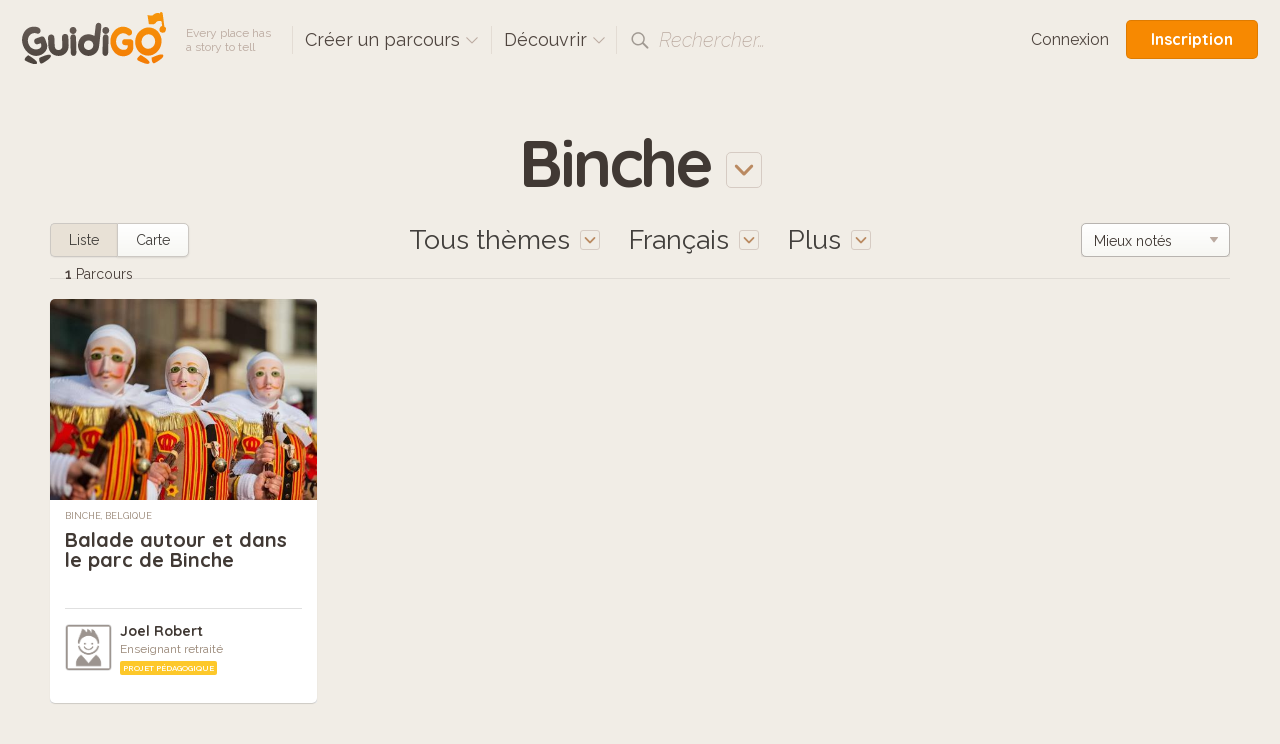

--- FILE ---
content_type: text/html; charset=utf-8
request_url: https://www.guidigo.com/discover-tours/Belgium/Binche/all/fr
body_size: 39221
content:

<!DOCTYPE html>
<html lang="fr" class="no-js">
<head>
    <!-- Global site tag (gtag.js) - Google Analytics -->

    <meta charset="utf-8">
    <meta http-equiv="X-UA-Compatible" content="IE=edge,chrome=1">
    <title>Binche, Belgique. Audioguides pour iPhone et Android</title>
    <meta name="viewport" content="width=device-width, initial-scale=1.0, maximum-scale=1.0, user-scalable=no" />
    <meta name="p:domain_verify" content="928e6459aa5a613a58228011cd641348" />
    <link rel="apple-touch-icon" href="/apple-touch-icon.png" />
    <meta name="apple-itunes-app" content="app-id=540673423" />
    
    <link href="/Content/css?v=gcVG5t5dRKK6oUVyQffmylxL3roXRqBMZeFfK9oe1Xg1" rel="stylesheet"/>

    

    <script src="/bundles/modernizr?v=wBEWDufH_8Md-Pbioxomt90vm6tJN2Pyy9u9zHtWsPo1"></script>


    <script>var strMessageAuthenticationRequiredForBookmark = "Pour ajouter des favoris à votre compte GuidiGO, merci de vous identifier.";</script>

    <!--[if IE 9]>
     <link rel="stylesheet" href="/Content/ie9.css">
    <![endif]-->
    <!-- Google Tag Manager -->
    <script>
        (function (w, d, s, l, i) {
            w[l] = w[l] || []; w[l].push({
                'gtm.start':
                    new Date().getTime(), event: 'gtm.js'
            }); var f = d.getElementsByTagName(s)[0],
                j = d.createElement(s), dl = l != 'dataLayer' ? '&l=' + l : ''; j.async = true; j.src =
                    'https://www.googletagmanager.com/gtm.js?id=' + i + dl; f.parentNode.insertBefore(j, f);
        })(window, document, 'script', 'dataLayer', 'GTM-5VPKCB6');</script>
    <!-- End Google Tag Manager -->
</head>

<body class="header-shown fixed-header ">
    <!-- Google Tag Manager (noscript) -->
    <noscript>
        <iframe src="https://www.googletagmanager.com/ns.html?id=GTM-5VPKCB6"
                height="0" width="0" style="display:none;visibility:hidden"></iframe>
    </noscript>
    <!-- End Google Tag Manager (noscript) -->
        <header class="page-header group">
            <div class="page-header-full"> </div>
            <div class="site-subnav">
                <h1 class="guidigo-logo">
                    <a href="/fr"><img src="/Content/Images/guidigo-logo.svg" alt="GuidiGO" class="Svg"></a>
                </h1>
                <p class="slogan">
                    Every place has<br>a story to tell
                </p>
                <h4 class="ph-link ph-create">
                    <a class="po-trigger" data-popover="create-tours">Cr&#233;er un parcours <i class="icon icon-drop-small"></i></a>
                    <div class="popover" id="create-tours">
                        <h3 class="popover-title">
                            Cr&#233;er un parcours
                            <a href="#" class="popover-close">
                                <i class="icon-close"></i>
                            </a>
                        </h3>
                        <div class="create-popover-outer po-content">
                            <ul class="ph-create-menu">
                                <li><a href="/how-it-works">Comment &#231;a marche</a></li>
                                <li><a href="/features">Fonctionnalit&#233;s</a></li>
                                <li><a href="/interactivity-gaming">Cr&#233;er des jeux</a></li>
                                <li><a href="/ar">R&#233;alit&#233; Augment&#233;e</a></li>
                                
                                <li><a href="/education">GuidiGO Education</a></li>
                                <li><a href="/pricing">Plans &amp; Tarifs</a></li>
                                    <li><a href="/pricing">D&#233;marrer ! <i class="icon icon-arrow-right"></i></a></li>
                            </ul>
                        </div> <!-- .place-popover-outer -->
                    </div> <!-- .popover -->
                </h4>
                
                <div class="ph-link ph-discover">
                    <a class="po-trigger" data-popover="popover-discover">D&#233;couvrir <i class="icon icon-drop-small"></i></a>
                    <div class="popover disable-scroll" id="popover-discover">
                        <div class="place-popover-outer po-content">
                            <h3 class="popover-title">
                                D&#233;couvrir
                                <a href="#" class="popover-close">
                                    <i class="icon-close"></i>
                                </a>
                            </h3>
                            <div class="group">
                                <aside class="place-popover-aside">
                                    <ul class="place-popover-list-big"><li><a class="choose-loc" data-city="Paris" data-country="France" data-location="Paris" href="/discover-tours/France/Paris">Paris</a></li>
<li><a class="choose-loc" data-city="Londres" data-country="Royaume-Uni" data-location="Londres" href="/discover-tours/Royaume-Uni/Londres">Londres</a></li>
<li><a class="choose-loc" data-city="San Francisco" data-country="États-Unis" data-location="San Francisco" href="/discover-tours/%C3%89tats-Unis/San%20Francisco">San Francisco</a></li>
<li><a class="choose-loc" data-city="Glasgow" data-country="Royaume-Uni" data-location="Glasgow" href="/discover-tours/Royaume-Uni/Glasgow">Glasgow</a></li>
<li><a class="choose-loc" data-city="Barcelone" data-country="Espagne" data-location="Barcelone" href="/discover-tours/Espagne/Barcelone">Barcelone</a></li>
<li><a class="choose-loc" data-city="Bruxelles" data-country="Belgique" data-location="Bruxelles" href="/discover-tours/Belgique/Bruxelles">Bruxelles</a></li>
<li><a class="choose-loc" data-city="Toronto" data-country="Canada" data-location="Toronto" href="/discover-tours/Canada/Toronto">Toronto</a></li>
</ul>
                                </aside>
                                <div class="place-popover-content">
                                    <div class="places-scroll-big places-filter-full">

                                    </div>
                                </div>
                            </div>
                        </div> <!-- .place-popover-outer -->
                    </div> <!-- .popover -->
                </div>
                
                
                <div class="ph-link ph-search">
                    <i class="icon icon-search"></i>
                    <input type="text" class="search-input dn" placeholder="Lieu, auteur…" spellcheck="false">
                    <label class="search-label">Rechercher…</label>
                    <a href="#" class="close-search dn"><i class="icon-close-small"></i></a>
                    <div class="search-for dn">
                        <a href="" data-href="/discover-tours/all/all/all"><em>Recherche :</em> <b class="search-val"></b></a>
                    </div> <!-- .search-for -->
                </div> <!-- .ph-search -->
                
            </div>
            
<div class="site-meta">
    
        <a href="/Account/Login" class="sm-link sm-sign-in">Connexion</a>
        <a href="/Account/Register" class="button-action button-join">Inscription</a>
</div>

        </header>
    

<div class="title-select">

    <a class="po-trigger" data-popover="popover-place"><span class="choose-loc-value">Binche</span> <i class="icon icon-drop-big"></i></a>
    <div class="popover" id="popover-place">
        <div class="place-popover-outer po-content">
            <h3 class="popover-title">
                Lieux
                <a href="#" class="popover-close">
                    <i class="icon-close"></i>
                </a>
            </h3>
            <div class="group">
                <aside class="place-popover-aside">
                    <ul class="place-popover-list-big"><li><a class="choose-loc" data-city="Paris" data-country="France" data-location="Paris" href="/discover-tours/France/Paris">Paris</a></li>
<li><a class="choose-loc" data-city="Londres" data-country="Royaume-Uni" data-location="Londres" href="/discover-tours/Royaume-Uni/Londres">Londres</a></li>
<li><a class="choose-loc" data-city="San Francisco" data-country="États-Unis" data-location="San Francisco" href="/discover-tours/%C3%89tats-Unis/San%20Francisco">San Francisco</a></li>
<li><a class="choose-loc" data-city="Glasgow" data-country="Royaume-Uni" data-location="Glasgow" href="/discover-tours/Royaume-Uni/Glasgow">Glasgow</a></li>
<li><a class="choose-loc" data-city="Barcelone" data-country="Espagne" data-location="Barcelone" href="/discover-tours/Espagne/Barcelone">Barcelone</a></li>
<li><a class="choose-loc" data-city="Bruxelles" data-country="Belgique" data-location="Bruxelles" href="/discover-tours/Belgique/Bruxelles">Bruxelles</a></li>
<li><a class="choose-loc" data-city="Toronto" data-country="Canada" data-location="Toronto" href="/discover-tours/Canada/Toronto">Toronto</a></li>
</ul>
                </aside>
                <div class="place-popover-content">
                    <div class="places-filter-linked">
                        <div class="places-scroll nano">
                            

<div class="scroll-content">
    <ul class="place-popover-list">

        <li>
            <a href="/discover-tours/all/all/all/fr">Monde</a>
            
        </li>
    </ul>

</div> <!-- .scroll-content -->
                        </div> <!-- .places-scroll -->
                    </div>
                </div> <!-- .place-popover-content -->
            </div>
        </div> <!-- .place-popover-outer -->
    </div> <!-- .popover -->
</div> <!-- .title-select -->
<div class="content">
    <div class="tour-view-controls group">
        
<div class="tvc-main">
    <div class="subtitle-select subtitle-select-topics">
        <a class="po-trigger" data-popover="popover-topics"><span class="choose-topic-value">Tous th&#232;mes</span> <i class="icon icon-drop-big"></i></a>
        <div class="popover" id="popover-topics">
            <div class="topics-popover-outer po-content">
                <h3 class="popover-title">
                    Th&#232;mes
                    <a href="#" class="popover-close">
                        <i class="icon-close"></i>
                    </a>
                </h3>
                <ul class="topics-popover-list"></ul>
            </div> <!-- .place-popover-outer -->
        </div> <!-- .popover -->
    </div> <!-- .subtitle-select -->
    <div class="subtitle-select subtitle-select-lang">
        <a class="po-trigger" data-popover="popover-languages"><span class="check-lang-value" id="check-lang-value" data-default="Toutes langues">Fran&#231;ais</span> <i class="icon icon-drop-big"></i></a>
        <div class="popover" id="popover-languages">
            <div class="languages-popover-outer po-content">
                <h3 class="popover-title">
                    Langues
                    <a href="#" class="popover-close">
                        <i class="icon-close"></i>
                    </a>
                </h3>
                <ul class="languages-popover-list"></ul>
            </div> <!-- .place-popover-outer -->
        </div> <!-- .popover -->
    </div> <!-- .subtitle-select -->
    <div class="subtitle-select subtitle-select-more">
        <a class="po-trigger po-trigger-more" data-popover="popover-filters">Plus <i class="icon icon-drop-big"></i></a>
        <div class="popover" id="popover-filters">
            <div class="filters-popover-outer po-content">
                <h3 class="popover-title">
                    Autres filtres
                    <a href="#" class="popover-close">
                        <i class="icon-close"></i>
                    </a>
                </h3>
                
                <div class="filter-container filter-uno">
                    <input type="checkbox" id="check-interactive" name="interactive" >
                    <label for="check-interactive"><span class="icon-checkmark"></span>Uniquement les parcours-jeux</label>
                    <p class="filter-desc">
                        quizz, chasse au tr&#233;sor…
                    </p>
                </div> <!-- .filter-container -->
                <div class="filter-container">
                    <input type="checkbox" id="check-audio" name="check-audio" >
                    <label for="check-audio"><span class="icon-checkmark"></span>Uniquement les parcours avec audio</label>
                </div> <!-- .filter-container -->

                <div class="filter-container">
                    <p class="dur-default">Durée : max <b><span class="dur-value">8</span> heures</b></p>
                    <p class="dur-more dn">Durée : <b>Toutes</b></p>
                    <div class="noUiSlider slider-duration" data-value="0"></div>
                </div> <!-- .filter-container -->
                <div class="filter-container">
                    <p class="len-default">Longueur : max <b><span class="len-value">6</span>km</b></p>
                    <p class="len-more dn">Longueur : <b>Toutes</b></p>
                    <div class="noUiSlider slider-length" data-value="0"></div>
                </div> <!-- .filter-container -->
            </div> <!-- .place-popover-outer -->
        </div> <!-- .popover -->
    </div> <!-- .subtitle-select -->
</div> <!-- .tvc-main -->
<aside class="tvc-aside">

    <div class="tvc-meta">
        <div class="list-map-switch">
            <a  class="lm-switch lm-switch-left lm-switch-list lm-switch-selected"><em>Liste</em></a>
            <a href=/discover-tours-map/Belgique/Binche/all/fr class="lm-switch lm-switch-map lm-switch-right  "><em>Carte</em></a>
        </div> <!-- .list-map-switch -->
            <p class="tour-items-results">
                <b>1</b> Parcours
            </p>
    </div> <!-- .tvc-meta -->
    <div class="tour-items-sort">
            <div class="selectbox">
                <select id="order-by">
                        <option value="latest" >Plus r&#233;cents</option>
                        <option value="rating" selected>Mieux not&#233;s</option>
                        <option value="downloads" >Plus t&#233;l&#233;charg&#233;s</option>
                </select>
            </div>

    </div> <!-- .tour-items-sort -->
</aside> <!-- .tvc-aside -->

    </div> <!-- .tour-view-controls -->
</div> <!-- .content -->
<section class="content">
    <div class="group grid4 tour-items">
            <div class="col">
        <div itemtype="http://schema.org/Product" itemscope class="tour-item" data-tourid="kKwb5Ja1zT8">
    <div style="display:none">
        <span itemprop="image">https://guidigo.blob.core.windows.net/studio-tour-publish/tourthumb27bde320-6729-488c-b55a-bd748ce0866ecover-428px.jpeg?sv=2015-12-11&amp;sr=c&amp;sig=qNFDnt9SCtSv2O9NSxotgQpZKZ%2Fe1ONLjTC1CtbAdus%3D&amp;se=2026-01-15T20%3A44%3A30Z&amp;sp=r</span>
        <span itemprop="name">Balade autour et dans le parc de Binche</span>
        <span itemprop="description">Vous allez vous balader dans Binche au d&#233;part de l&#39;office du Tourisme et d&#233;couvrir ses multiples richesses insoup&#231;onn&#233;es</span>

        <span itemprop="offers" itemtype="http://schema.org/Offer" itemscope>
            <meta itemprop="priceCurrency" content="USD" />
            <meta itemprop="price" content="0" />
            
        </span>
    </div>
    <div class="tour-img" href="/Tour/Belgique/Binche/Balade-autour-et-dans-le-parc-de-Binche/kKwb5Ja1zT8">
        
        <img src="[data-uri]"
             data-src="https://guidigo.blob.core.windows.net/studio-tour-publish/tourthumb27bde320-6729-488c-b55a-bd748ce0866ecover-428px.jpeg?sv=2015-12-11&amp;sr=c&amp;sig=qNFDnt9SCtSv2O9NSxotgQpZKZ%2Fe1ONLjTC1CtbAdus%3D&amp;se=2026-01-15T20%3A44%3A30Z&amp;sp=r"
             class="postload-img">
            <a href="#" class="tim-open">i</a>
        <div class="tour-item-badges">
            <br>
        </div> <!-- .tour-item-badges -->
            <div class="tour-item-meta">
                    <div class="tim-stats">
                        <span class="rating awaiting-rating" data-score="-5"></span>
                        <span class="tim-price">Gratuit</span>
                        
                        <a href="#" class="tim-close"><i class="icon icon-close"></i></a>
                    </div>
                    <div class="tim-desc">
                        <p>
                            Vous allez vous balader dans Binche au départ de l'office du Tourisme et découvrir ses multiples richesses insoupçonnées
                        </p>
                    </div>
                    <div class="tim-action">
                        <a href="#" class="tim-fav"><i class="icon icon-heart"></i></a>
                    </div>
            </div> <!-- .tour-item-meta -->



    </div>
    <a href="/discover-tours/Belgique/Binche/all/fr" class="tour-loc">
        Binche, Belgique
    </a>
    <h3 class="tour-title">
        <a href="/Tour/Belgique/Binche/Balade-autour-et-dans-le-parc-de-Binche/kKwb5Ja1zT8" itemprop="url">Balade autour et dans le parc de Binche</a>
    </h3>
    <aside class="tour-author group" itemprop="author" itemscope itemtype="http://schema.org/Person">
        <span itemprop="name" style="display:none">Joel Robert</span>

        <a href="/author/Joel-Robert/I8SJWPPEc7BTPG4Ci-WRS7xGGgatkfrGEGs-LmFXPnOfsUTUYOvaLA" class="author-img">
            <img src="https://guidigo.blob.core.windows.net/studio-tour-publish/author-thumbnail.png?sv=2015-12-11&amp;sr=c&amp;sig=qNFDnt9SCtSv2O9NSxotgQpZKZ%2Fe1ONLjTC1CtbAdus%3D&amp;se=2026-01-15T20%3A44%3A30Z&amp;sp=r" alt="" itemprop="image">
            
        </a>
        <div class="author-desc">
            <h4><a href="/author/Joel-Robert/I8SJWPPEc7BTPG4Ci-WRS7xGGgatkfrGEGs-LmFXPnOfsUTUYOvaLA" itemprop="url">Joel Robert</a></h4>
            <p class="author-desc-text" itemprop="description">
                Enseignant retrait&#233;
            </p>
            <span class="a-label a-label-publisher" style="background-color:#FDC82A">
                Projet p&#233;dagogique
            </span>
        </div>
    </aside> <!-- .tour-author -->
</div> <!-- .tour-item -->
    </div>

    </div> <!-- .grid -->
</section>
<div class="content cont-cent cont-showmore">
    <a class="big-btn load-more-btn" style=display:none;>Afficher plus</a>
    <img src="/Content/Images/preload.gif" class="load-more dn" />
</div>


    
<footer class="site-footer">
    <div class="site-footer-main" id="footer">
        <div class="content-footer group">
            <div class="reinvented group">
                <img src="/Content/Images/reinvented-img.png" alt="" class="reinvented-img">
                <div class="reinvented-desc">
                    <h3 class="reinvented-title">L’Expérience Visiteur Réinventée.</h3>
                    <p class="reinvented-text">Des parcours et des jeux à vivre en immersion.</p>
                    <div class="re-store-icons">
                        <a href="https://itunes.apple.com/app/guidigo/id540673423?mt=8" target="_blank"><img src="/Content/Images/app-store.png" alt="iPhone app, iPad app"></a>
                        <a href="https://play.google.com/store/apps/details?id=com.guidigo" target="_blank"><img src="/Content/Images/google-play.png" alt="Android app"></a>
                        
                    </div>
                </div> <!-- .reinvented-desc -->
            </div> <!-- .reinvented -->
            <div class="footer-main-links">
                <div class="fml-1-3">
                    <h3 class="fml-title">Villes phares</h3>
                    <ul><li><a class="choose-loc" data-city="Paris" data-country="France" data-location="Paris" href="/discover-tours/France/Paris">Paris</a></li>
<li><a class="choose-loc" data-city="Londres" data-country="Royaume-Uni" data-location="Londres" href="/discover-tours/Royaume-Uni/Londres">Londres</a></li>
<li><a class="choose-loc" data-city="San Francisco" data-country="États-Unis" data-location="San Francisco" href="/discover-tours/%C3%89tats-Unis/San%20Francisco">San Francisco</a></li>
<li><a class="choose-loc" data-city="Glasgow" data-country="Royaume-Uni" data-location="Glasgow" href="/discover-tours/Royaume-Uni/Glasgow">Glasgow</a></li>
<li><a class="choose-loc" data-city="Barcelone" data-country="Espagne" data-location="Barcelone" href="/discover-tours/Espagne/Barcelone">Barcelone</a></li>
<li><a class="choose-loc" data-city="Bruxelles" data-country="Belgique" data-location="Bruxelles" href="/discover-tours/Belgique/Bruxelles">Bruxelles</a></li>
<li><a class="choose-loc" data-city="Toronto" data-country="Canada" data-location="Toronto" href="/discover-tours/Canada/Toronto">Toronto</a></li>
</ul>
                </div>
                <div class="fml-1-3">
                    <h3 class="fml-title">Classements</h3>
                    <ul>
                        <li><a href="/discover-tours/all/all/all?order=downloads">Plus t&#233;l&#233;charg&#233;es</a></li>
                        
                        <li><a href="/discover-tours/all/all/all?order=latest">Plus r&#233;centes</a></li>
                        <li><a href="/discover-tours/all/all/all?order=rating">Mieux not&#233;s</a></li>
                        
                        <li><a href="/discover-tours/all/all/all?onlyFree=True">Parcours gratuits</a></li>
                        <li><a href="/discover-tours/all/all/all">Tous les parcours</a></li>
                    </ul>
                </div>
                <div class='fml-1-3'>
                <h3 class='fml-title'>Thèmes</h3>
                <ul>
                    <li><a href='/discover-tours'>Tous thèmes</a></li>
                    <li><a href='/discover-tours/all/all/Histoire' class='choose-topic'>Histoire</a></li>
<li><a href='/discover-tours/all/all/Arts' class='choose-topic'>Arts</a></li>
<li><a href='/discover-tours/all/all/Mode' class='choose-topic'>Mode</a></li>
<li><a href='/discover-tours/all/all/Sports' class='choose-topic'>Sports</a></li>
<li><a href='/discover-tours/all/all/Enfants--Familles' class='choose-topic'>Enfants & Familles</a></li>
<li><a href='/discover-tours/all/all/Style-de-vie' class='choose-topic'>Style de vie</a></li>
<li><a href='/discover-tours/all/all/Nature' class='choose-topic'>Nature</a></li>

                </ul>
            </div>
            </div>
        </div> <!-- .site-footer-content -->
    </div>
    <div class="site-footer-meta">
        <div class="content-footer-meta group">
            <div class="guidigo-logo-small">
                <a href="/fr">
                    <img src="/Content/Images/guidigo-logo-small.svg" alt="GuidiGO">
                </a>
                <div class="fmi-social">
                    <h4 class="fmi-title">Suivre GuidiGO</h4>
                    <div class="social-links group">
                        <a href="https://twitter.com/guidigo_app" target="_blank"><img src="/Content/Images/twitter.png" alt="Twitter"></a>
                        
                        <a href="http://blog.guidigo.com/fr/" target="_blank"><img src="/Content/Images/wordpress.png" alt="Blog"></a>
                        

                    </div>
                </div>

            </div>
            <div class="footer-meta-info group">
                <div class="fmi-meta-links group">
                    <div class="fmi-1-3">
                        <h4 class="fmi-title">Trouver un parcours</h4>
                        <ul>
                            
                            <li><a href="/discover-tours/all/all/all">Voir les parcours</a></li>
                            
                            
                            <li><a href="/authors">Auteurs</a></li>
                            
                        </ul>
                    </div>
                    <div class="fmi-1-3 fmi-publish">
                        <h4 class="fmi-title">Publier un parcours</h4>
                        <ul>
                            
                            <li><a href="/how-it-works">Comment &#231;a marche</a></li>
                            <li><a href="/features">Fonctionnalit&#233;s</a></li>
                            <li><a href="/interactivity-gaming">Cr&#233;er des jeux</a></li>
                            <li><a href="/ar">R&#233;alit&#233; Augment&#233;e</a></li>
                            
                            <li><a href="/pricing">Plans &amp; Tarifs</a></li>
                        </ul>
                    </div>
                    <div class="fmi-1-3">
                        <h4 class="fmi-title">Info</h4>
                        <ul>
                            <li><a href="/about-us">A propos de GuidiGO</a></li>
                            <li><a href="/education">Education</a></li>
                            <li><a href="http://blog.guidigo.com/fr/category/actus/" target="_blank">Presse</a></li>
                            <li><a href="/guidelines">Community Guidelines</a></li>
                            <li><a href="/terms">Terms &amp; Conditions</a></li>
                            <li><a href="/privacy">Privacy Policy</a></li>
                            <li><a href="/Contact">Contactez-nous</a></li>
                        </ul>
                    </div>
                </div> <!-- .fmi-meta-links -->
                <div class="fmi-social">
                    <h4 class="fmi-title">Nos autres marques</h4>
                    <div style="" class="footer-senar-link"><a href="https://www.senar.io/" target="_blank">senar.io</a> : Formation en AR mobile</div>
                    <div style="" class="footer-senar-link"><a href="https://www.frameit.ar/" target="_blank">frameit.ar</a> : Prévisualisation d’oeuvres d’art en AR mobile</div>
                </div>
            </div> <!--.footer-meta-info -->
            <div class="footer-copy">
                <div class="fc-labels">
                    <div class="fc-selects">
                        <div class="selectbox">
                            <select id="language-site" name="language-site"><option value="en">English</option>
<option selected="selected" value="fr">Fran&#231;ais</option>
</select>
                        </div>
                        
                    </div> <!-- .fc-selects -->
                    <p>
                        Copyright &copy; 2012-2026 GuidiGO, Inc. La marque GuidiGO est une marque déposée par GuidiGO. Tous droits réservés.
                    </p>
                    <p style="display:none">
                        <a href="/fr">fr</a> -
                        <a href="/en">en</a>
                    </p>
                </div> <!-- .fc-labels -->
            </div> <!-- .footer-copy -->
        </div> <!-- .content-footer-meta -->
    </div> <!-- .site-footer-meta -->
</footer>



    <div class="alert-box-container alert-box-container-unobtrusive">
        <div class="alert-box">

        </div>
    </div>

    <div class="loading-msg-container-center dn">

        <div class="loading-msg">
            <img src="/Content/Images/working.gif" alt=""> En cours…
        </div>

    </div>


    
    <script>
        var guidigo = {
            baseUrl: '/',
            imageUrl: function (image, size, type) {
                return '/Image/DownloadImageForDevice/' + image + "/" + (!type ? "thumb" : "temp") + "/" + size;
            }
        }
    </script>

    <script src="//ajax.googleapis.com/ajax/libs/jquery/1.9.1/jquery.min.js"></script>
    <script>window.jQuery || document.write('<script src="/Scripts/vendor/jquery-1.9.1.min.js"><\/script>')</script>
    <script>
        $.browser = { msie: (navigator.appName == 'Microsoft Internet Explorer') ? true : false }
    </script>
    <script src="/bundles/plugins?v=pu2u3wetQ4ro06cqu4KVSZiode_y9IBp6R0kXSCMByw1"></script>
<script src="/Scripts/plugins/froogaloop2.min.js"></script>
<script src="/Scripts/plugins/media.match.min.js"></script>
<script src="/Scripts/plugins/jquery.cycle2.min.js"></script>
<script src="/Scripts/plugins/jquery.nanoscroller.min.js"></script>
<script src="/Scripts/plugins/owl.carousel.min.js"></script>
<script src="/Scripts/plugins/jquery.nouislider.min.js"></script>
<script src="/Scripts/plugins/enquire.min.js"></script>
<script src="/Scripts/plugins/jquery.raty.min.js"></script>
<script src="/Scripts/plugins/waypoints.min.js"></script>
<script src="/Scripts/plugins/typeahead.js"></script>
<script src="/Scripts/plugins/hogan.js"></script>


    <script>

        guidigo.ratyOptions = {
            score: function () {
                return $(this).attr('data-score');
            },
            path: '/Content/Images',
            half: true,
            size: 16,
            readOnly: true,
            starHalf: 'star-half.svg',
            starOff: 'star-off.svg',
            starOn: 'star-on.svg',
            hints: ['', '', '', '', ''],
            space: false
        };

        $(function () {
            $.ajaxSetup({
                cache: false,
                async: true
            });
            $.get('/Discover/Places', { lang: 'all' }, function (result) {
                $(".places-filter-full")
                    .html(result)
                    .addClass("nano")
                    .nanoScroller({
                        alwaysVisible: true,
                        preventPageScrolling: true,
                        iOSNativeScrolling: true
                    });
            });
            $("#currency-site").change(function () {
                $.post('/Account/UpdateCurrency', { currency: $(this).val() }).done(function (json) {
                    if (json === true) {
                        window.scrollTo(0, 0);
                        location.reload();
                    }
                });
            });

            $("#language-site").change(function () {
                var lang = $(this).val();
                $.post('/Account/UpdateLanguage', { lang: $(this).val() }).done(function (json) {
                    if (json === true) {
                        window.scrollTo(0, 0);
                        if (window.location.search.indexOf("lg=") > -1) {
                            insertParam("lg", lang);
                        } else {
                            location.reload();
                        }


                        //
                    }
                });
            });
            function insertParam(key, value) {
                key = encodeURI(key); value = encodeURI(value);

                var kvp = document.location.search.substr(1).split('&');

                var i = kvp.length; var x; while (i--) {
                    x = kvp[i].split('=');

                    if (x[0] == key) {
                        x[1] = value;
                        kvp[i] = x.join('=');
                        break;
                    }
                }

                if (i < 0) { kvp[kvp.length] = [key, value].join('='); }

                //this will reload the page, it's likely better to store this until finished
                document.location.search = kvp.join('&');
            }

        });
    </script>
    
    <script>var strDiscoverNoSearchResult = "Votre recherche n'a renvoyé aucun résultat.";</script>


    <script src="/bundles/discover-index?v=S9zJlxuF8BSdMmiJ5225EwQn-aMyW7ncKxD-nhatLbY1"></script>

    <script>
        var guidigo = guidigo || {};
        guidigo.discoverMode = "list";
        guidigo.dataUrl = '/Discover/GridData';
        guidigo.url = '/discover-tours';

        guidigo.savedParams = {"country":"Belgique","city":"Binche","topic":"all","start":"0","itemsPerPage":"12","order":"rating","lang":"fr","q":"","onlyFree":"False","onlyInteractive":"False","maxDistance":"0","maxDuration":"0"};
        guidigo.tourCount = 1;
        
        var _inCallback = false;
        var _withReset = false;
        var _scrollLoading = false;
        var loadGrid = function (params) {
            $.extend(guidigo.savedParams, params);
            //showLoading();
            if(guidigo.xhr)
                guidigo.xhr.abort();

            if(!_scrollLoading || _withReset)
                showLoading();
            guidigo.xhr = $.get(guidigo.dataUrl, guidigo.savedParams).done(function (rows, status, xhr) {
                hideLoading();
                _inCallback = false;
                if(!rows || rows.trim() == ""){
                    $(".load-more").hide();
                    if(_withReset){
                        $(".tour-items").html(strDiscoverNoSearchResult);
                    }
                    //$(window).unbind("guidigo.scroll");
                    return;
                }
//                $(document).attr("title", xhr.getResponseHeader('X-Page-Title'))
//                window.document.title = escape();
                guidigo.tourCount = Math.floor(xhr.getResponseHeader('X-Total-Row-Count'));

                if(_withReset){
                    $(".tour-items").html(rows);
                    loadFilters();
                    _withReset = false;
                    _scrollLoading = false;

                }else{
                    $(".tour-items").append(rows);
                }

                $(".tour-items-results b").html(guidigo.tourCount);
                debugger;
                bindTourCover($(".tour-items"));
                if( guidigo.savedParams.start + guidigo.savedParams.itemsPerPage > guidigo.tourCount){
                    $(".load-more").hide();

                    if(!_scrollLoading){
                        $(".load-more-btn").hide();
                    }
                }else{
                    if(!_scrollLoading){
                        $(".load-more-btn").show();
                        $(".load-more").hide();
                    }
                }
                changeUrl();
            });

        };

        
        var changeUrl = function () {
            var url = ([
                guidigo.baseUrl + "discover-tours",
                getCurrentUrlParameters()
            ]).join("/");


            //history.pushState(savedParams, window.title + " page:" + pageIndex , url);
            if (!$.fn.deepEquals(history.state, guidigo.savedParams)) {
                if (document.location.search) {
                    history.pushState(guidigo.savedParams, window.title, url);
                } else {
                    history.replaceState(guidigo.savedParams, window.title, url);
                }
            }
        }


        $(function () {
            $("body")
                .removeClass("header-shown");
                //.addClass("");

            //$(".load-more-btn").click(function (e) {
            //    e.preventDefault();
            //    $(this).hide();
            //    $(".load-more").show();
            //    _scrollLoading = true;
            //    loadPage();
            //});


            //$(window).bind("scroll.guidigo",function () {
            //    debugger;
            //    if (!_scrollLoading)
            //        return;

                
            //    if ($(window).scrollTop() + $(window).height() >= $(".load-more").offset().top) {
            //        loadPage();
            //    }
            //});


            //function loadPage() {
            //    if (!_inCallback) {
            //        _inCallback = true;
            //        debugger;
            //        loadGrid({ start: (parseInt(guidigo.savedParams.start) + parseInt(guidigo.savedParams.itemsPerPage))  });
            //    }
            //}

            $(".lm-switch-map").bind("click", function(e){
                var url = [
                        guidigo.baseUrl + "discover-tours-map",
                        getCurrentUrlParameters()
                    ];

                location = url.join("/");

                return false;
            });
            loadFilters();

            bindTourCover($(".tour-items"));
        });


    </script>

</body>
</html>


--- FILE ---
content_type: text/html; charset=utf-8
request_url: https://www.guidigo.com/Discover/Langs?country=Belgique&city=Binche&topic=all&start=0&itemsPerPage=12&order=rating&lang=fr&q=&onlyFree=False&onlyInteractive=False&maxDistance=0&maxDuration=0&_=1768423470998
body_size: -72
content:



    <li>
        <input type="checkbox" id="fr" name="check-lang" data-lang-short="fr" data-lang-long="Fran&#231;ais" checked>
        <label for="fr"><span class="icon-checkmark"></span>Fran&#231;ais</label>
    </li>
